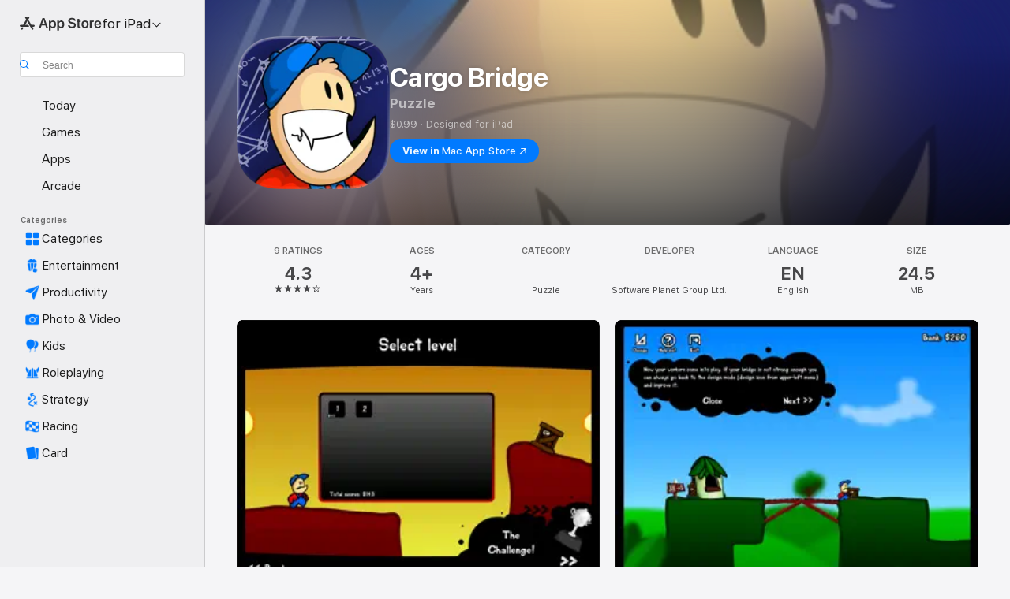

--- FILE ---
content_type: image/svg+xml
request_url: https://apps.apple.com/assets/images/masks/ipad-pro-2018-mask-landscape.svg
body_size: -300
content:
<svg xmlns="http://www.w3.org/2000/svg" width="100%" height="100%" viewBox="0 0 418.9 314"><path d="M411.795,314l-404.719,0c-2.461,0 -3.353,-0.256 -4.252,-0.737c-0.9,-0.481 -1.606,-1.187 -2.087,-2.087c-0.481,-0.899 -0.737,-1.791 -0.737,-4.252l0,-299.848c0,-2.461 0.256,-3.353 0.737,-4.252c0.481,-0.9 1.187,-1.606 2.087,-2.087c0.899,-0.481 1.791,-0.737 4.252,-0.737l404.719,0c2.461,0 3.353,0.256 4.252,0.737c0.9,0.481 1.606,1.187 2.087,2.087c0.481,0.899 0.737,1.791 0.737,4.252l0,299.848c0,2.461 -0.256,3.353 -0.737,4.252c-0.481,0.9 -1.187,1.606 -2.087,2.087c-0.899,0.481 -1.791,0.737 -4.252,0.737Z" fill-rule="nonzero"/></svg>
